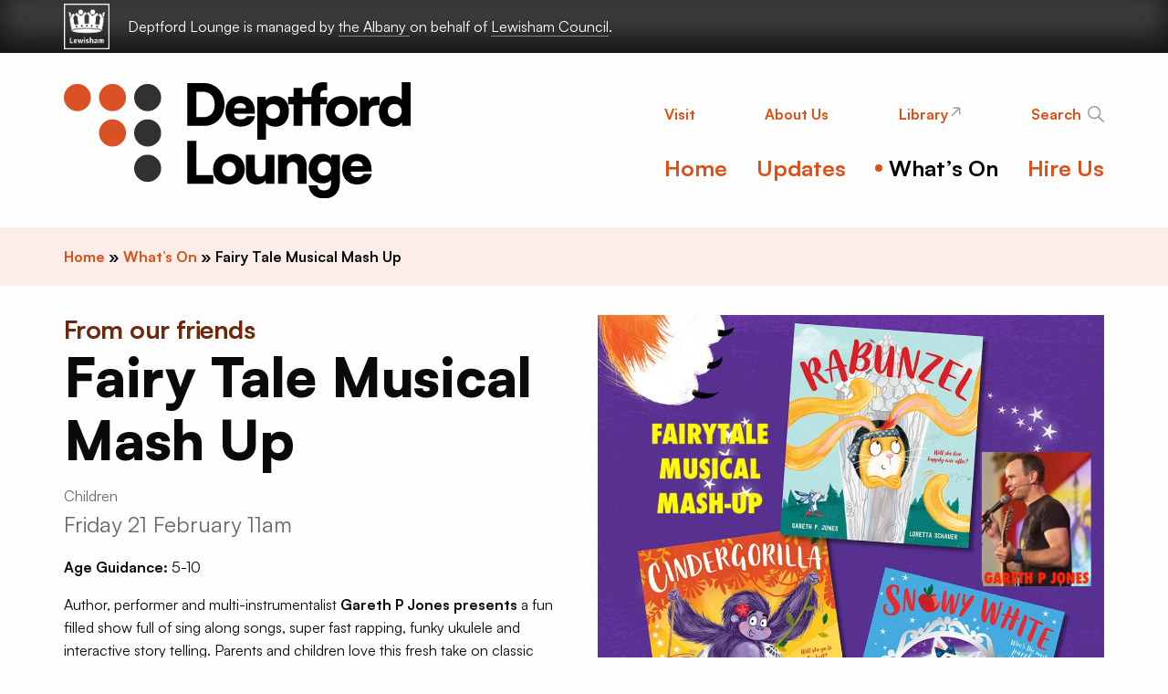

--- FILE ---
content_type: text/html; charset=UTF-8
request_url: https://deptfordlounge.org.uk/whats-on/event/fairy-tale-musical-mash-up/
body_size: 11716
content:
<!doctype html>
<html lang="en-GB">
  <head>
    <meta charset="utf-8">
    <meta name="viewport" content="width=device-width, initial-scale=1">
    <meta name='robots' content='index, follow, max-image-preview:large, max-snippet:-1, max-video-preview:-1' />

	<!-- This site is optimized with the Yoast SEO plugin v22.5 - https://yoast.com/wordpress/plugins/seo/ -->
	<title>Fairy Tale Musical Mash Up - Deptford Lounge</title>
	<link rel="canonical" href="https://deptfordlounge.org.uk/whats-on/event/fairy-tale-musical-mash-up/" />
	<meta property="og:locale" content="en_GB" />
	<meta property="og:type" content="article" />
	<meta property="og:title" content="Fairy Tale Musical Mash Up - Deptford Lounge" />
	<meta property="og:description" content="A family show full of sing along songs, super-fast rapping, funky ukulele and interactive storytelling, packed with jokes, actions and messages of empowerment." />
	<meta property="og:url" content="https://deptfordlounge.org.uk/whats-on/event/fairy-tale-musical-mash-up/" />
	<meta property="og:site_name" content="Deptford Lounge" />
	<meta property="article:publisher" content="https://www.facebook.com/DeptfordLounge/" />
	<meta property="article:modified_time" content="2024-12-30T15:53:16+00:00" />
	<meta property="og:image" content="https://deptfordlounge.org.uk/app/uploads/2023/09/FAIRYTALEMUSICALMASHUPSQUARE.jpeg" />
	<meta property="og:image:width" content="1080" />
	<meta property="og:image:height" content="1080" />
	<meta property="og:image:type" content="image/jpeg" />
	<meta name="twitter:card" content="summary_large_image" />
	<meta name="twitter:site" content="@DeptfordLounge" />
	<meta name="twitter:label1" content="Estimated reading time" />
	<meta name="twitter:data1" content="1 minute" />
	<script type="application/ld+json" class="yoast-schema-graph">{"@context":"https://schema.org","@graph":[{"@type":"WebPage","@id":"https://deptfordlounge.org.uk/whats-on/event/fairy-tale-musical-mash-up/","url":"https://deptfordlounge.org.uk/whats-on/event/fairy-tale-musical-mash-up/","name":"Fairy Tale Musical Mash Up - Deptford Lounge","isPartOf":{"@id":"https://deptfordlounge.org.uk/#website"},"primaryImageOfPage":{"@id":"https://deptfordlounge.org.uk/whats-on/event/fairy-tale-musical-mash-up/#primaryimage"},"image":{"@id":"https://deptfordlounge.org.uk/whats-on/event/fairy-tale-musical-mash-up/#primaryimage"},"thumbnailUrl":"https://deptfordlounge.org.uk/app/uploads/2023/09/FAIRYTALEMUSICALMASHUPSQUARE.jpeg","datePublished":"2023-09-14T15:41:23+00:00","dateModified":"2024-12-30T15:53:16+00:00","breadcrumb":{"@id":"https://deptfordlounge.org.uk/whats-on/event/fairy-tale-musical-mash-up/#breadcrumb"},"inLanguage":"en-GB","potentialAction":[{"@type":"ReadAction","target":["https://deptfordlounge.org.uk/whats-on/event/fairy-tale-musical-mash-up/"]}]},{"@type":"ImageObject","inLanguage":"en-GB","@id":"https://deptfordlounge.org.uk/whats-on/event/fairy-tale-musical-mash-up/#primaryimage","url":"https://deptfordlounge.org.uk/app/uploads/2023/09/FAIRYTALEMUSICALMASHUPSQUARE.jpeg","contentUrl":"https://deptfordlounge.org.uk/app/uploads/2023/09/FAIRYTALEMUSICALMASHUPSQUARE.jpeg","width":1080,"height":1080},{"@type":"BreadcrumbList","@id":"https://deptfordlounge.org.uk/whats-on/event/fairy-tale-musical-mash-up/#breadcrumb","itemListElement":[{"@type":"ListItem","position":1,"name":"Home","item":"https://deptfordlounge.org.uk/"},{"@type":"ListItem","position":2,"name":"What&#8217;s On","item":"https://deptfordlounge.org.uk/whats-on/"},{"@type":"ListItem","position":3,"name":"Fairy Tale Musical Mash Up"}]},{"@type":"WebSite","@id":"https://deptfordlounge.org.uk/#website","url":"https://deptfordlounge.org.uk/","name":"Deptford Lounge","description":"Community Hub in Lewisham","publisher":{"@id":"https://deptfordlounge.org.uk/#organization"},"potentialAction":[{"@type":"SearchAction","target":{"@type":"EntryPoint","urlTemplate":"https://deptfordlounge.org.uk/?s={search_term_string}"},"query-input":"required name=search_term_string"}],"inLanguage":"en-GB"},{"@type":"Organization","@id":"https://deptfordlounge.org.uk/#organization","name":"Deptford Lounge","url":"https://deptfordlounge.org.uk/","logo":{"@type":"ImageObject","inLanguage":"en-GB","@id":"https://deptfordlounge.org.uk/#/schema/logo/image/","url":"https://deptfordlounge.org.uk/app/uploads/2023/05/deptford-lounge-logo.png","contentUrl":"https://deptfordlounge.org.uk/app/uploads/2023/05/deptford-lounge-logo.png","width":2500,"height":825,"caption":"Deptford Lounge"},"image":{"@id":"https://deptfordlounge.org.uk/#/schema/logo/image/"},"sameAs":["https://www.facebook.com/DeptfordLounge/","https://x.com/DeptfordLounge"]}]}</script>
	<!-- / Yoast SEO plugin. -->


<link rel='dns-prefetch' href='//www.googletagmanager.com' />
<script>
window._wpemojiSettings = {"baseUrl":"https:\/\/s.w.org\/images\/core\/emoji\/15.0.3\/72x72\/","ext":".png","svgUrl":"https:\/\/s.w.org\/images\/core\/emoji\/15.0.3\/svg\/","svgExt":".svg","source":{"concatemoji":"https:\/\/deptfordlounge.org.uk\/wp\/wp-includes\/js\/wp-emoji-release.min.js?ver=6.5.2"}};
/*! This file is auto-generated */
!function(i,n){var o,s,e;function c(e){try{var t={supportTests:e,timestamp:(new Date).valueOf()};sessionStorage.setItem(o,JSON.stringify(t))}catch(e){}}function p(e,t,n){e.clearRect(0,0,e.canvas.width,e.canvas.height),e.fillText(t,0,0);var t=new Uint32Array(e.getImageData(0,0,e.canvas.width,e.canvas.height).data),r=(e.clearRect(0,0,e.canvas.width,e.canvas.height),e.fillText(n,0,0),new Uint32Array(e.getImageData(0,0,e.canvas.width,e.canvas.height).data));return t.every(function(e,t){return e===r[t]})}function u(e,t,n){switch(t){case"flag":return n(e,"\ud83c\udff3\ufe0f\u200d\u26a7\ufe0f","\ud83c\udff3\ufe0f\u200b\u26a7\ufe0f")?!1:!n(e,"\ud83c\uddfa\ud83c\uddf3","\ud83c\uddfa\u200b\ud83c\uddf3")&&!n(e,"\ud83c\udff4\udb40\udc67\udb40\udc62\udb40\udc65\udb40\udc6e\udb40\udc67\udb40\udc7f","\ud83c\udff4\u200b\udb40\udc67\u200b\udb40\udc62\u200b\udb40\udc65\u200b\udb40\udc6e\u200b\udb40\udc67\u200b\udb40\udc7f");case"emoji":return!n(e,"\ud83d\udc26\u200d\u2b1b","\ud83d\udc26\u200b\u2b1b")}return!1}function f(e,t,n){var r="undefined"!=typeof WorkerGlobalScope&&self instanceof WorkerGlobalScope?new OffscreenCanvas(300,150):i.createElement("canvas"),a=r.getContext("2d",{willReadFrequently:!0}),o=(a.textBaseline="top",a.font="600 32px Arial",{});return e.forEach(function(e){o[e]=t(a,e,n)}),o}function t(e){var t=i.createElement("script");t.src=e,t.defer=!0,i.head.appendChild(t)}"undefined"!=typeof Promise&&(o="wpEmojiSettingsSupports",s=["flag","emoji"],n.supports={everything:!0,everythingExceptFlag:!0},e=new Promise(function(e){i.addEventListener("DOMContentLoaded",e,{once:!0})}),new Promise(function(t){var n=function(){try{var e=JSON.parse(sessionStorage.getItem(o));if("object"==typeof e&&"number"==typeof e.timestamp&&(new Date).valueOf()<e.timestamp+604800&&"object"==typeof e.supportTests)return e.supportTests}catch(e){}return null}();if(!n){if("undefined"!=typeof Worker&&"undefined"!=typeof OffscreenCanvas&&"undefined"!=typeof URL&&URL.createObjectURL&&"undefined"!=typeof Blob)try{var e="postMessage("+f.toString()+"("+[JSON.stringify(s),u.toString(),p.toString()].join(",")+"));",r=new Blob([e],{type:"text/javascript"}),a=new Worker(URL.createObjectURL(r),{name:"wpTestEmojiSupports"});return void(a.onmessage=function(e){c(n=e.data),a.terminate(),t(n)})}catch(e){}c(n=f(s,u,p))}t(n)}).then(function(e){for(var t in e)n.supports[t]=e[t],n.supports.everything=n.supports.everything&&n.supports[t],"flag"!==t&&(n.supports.everythingExceptFlag=n.supports.everythingExceptFlag&&n.supports[t]);n.supports.everythingExceptFlag=n.supports.everythingExceptFlag&&!n.supports.flag,n.DOMReady=!1,n.readyCallback=function(){n.DOMReady=!0}}).then(function(){return e}).then(function(){var e;n.supports.everything||(n.readyCallback(),(e=n.source||{}).concatemoji?t(e.concatemoji):e.wpemoji&&e.twemoji&&(t(e.twemoji),t(e.wpemoji)))}))}((window,document),window._wpemojiSettings);
</script>
<link rel='stylesheet' id='eo-leaflet.js-css' href='https://deptfordlounge.org.uk/app/plugins/event-organiser/lib/leaflet/leaflet.min.css?ver=1.4.0' media='all' />
<style id='eo-leaflet.js-inline-css'>
.leaflet-popup-close-button{box-shadow:none!important;}
</style>
<link rel='stylesheet' id='formidable-css' href='https://deptfordlounge.org.uk/app/plugins/formidable/css/formidableforms.css?ver=3241705' media='all' />
<link rel='stylesheet' id='sbi_styles-css' href='https://deptfordlounge.org.uk/app/plugins/instagram-feed/css/sbi-styles.min.css?ver=6.3' media='all' />
<style id='wp-emoji-styles-inline-css'>

	img.wp-smiley, img.emoji {
		display: inline !important;
		border: none !important;
		box-shadow: none !important;
		height: 1em !important;
		width: 1em !important;
		margin: 0 0.07em !important;
		vertical-align: -0.1em !important;
		background: none !important;
		padding: 0 !important;
	}
</style>
<link rel='stylesheet' id='wp-block-library-css' href='https://deptfordlounge.org.uk/wp/wp-includes/css/dist/block-library/style.min.css?ver=6.5.2' media='all' />
<style id='global-styles-inline-css'>
body{--wp--preset--color--black: #000000;--wp--preset--color--cyan-bluish-gray: #abb8c3;--wp--preset--color--white: #ffffff;--wp--preset--color--pale-pink: #f78da7;--wp--preset--color--vivid-red: #cf2e2e;--wp--preset--color--luminous-vivid-orange: #ff6900;--wp--preset--color--luminous-vivid-amber: #fcb900;--wp--preset--color--light-green-cyan: #7bdcb5;--wp--preset--color--vivid-green-cyan: #00d084;--wp--preset--color--pale-cyan-blue: #8ed1fc;--wp--preset--color--vivid-cyan-blue: #0693e3;--wp--preset--color--vivid-purple: #9b51e0;--wp--preset--gradient--vivid-cyan-blue-to-vivid-purple: linear-gradient(135deg,rgba(6,147,227,1) 0%,rgb(155,81,224) 100%);--wp--preset--gradient--light-green-cyan-to-vivid-green-cyan: linear-gradient(135deg,rgb(122,220,180) 0%,rgb(0,208,130) 100%);--wp--preset--gradient--luminous-vivid-amber-to-luminous-vivid-orange: linear-gradient(135deg,rgba(252,185,0,1) 0%,rgba(255,105,0,1) 100%);--wp--preset--gradient--luminous-vivid-orange-to-vivid-red: linear-gradient(135deg,rgba(255,105,0,1) 0%,rgb(207,46,46) 100%);--wp--preset--gradient--very-light-gray-to-cyan-bluish-gray: linear-gradient(135deg,rgb(238,238,238) 0%,rgb(169,184,195) 100%);--wp--preset--gradient--cool-to-warm-spectrum: linear-gradient(135deg,rgb(74,234,220) 0%,rgb(151,120,209) 20%,rgb(207,42,186) 40%,rgb(238,44,130) 60%,rgb(251,105,98) 80%,rgb(254,248,76) 100%);--wp--preset--gradient--blush-light-purple: linear-gradient(135deg,rgb(255,206,236) 0%,rgb(152,150,240) 100%);--wp--preset--gradient--blush-bordeaux: linear-gradient(135deg,rgb(254,205,165) 0%,rgb(254,45,45) 50%,rgb(107,0,62) 100%);--wp--preset--gradient--luminous-dusk: linear-gradient(135deg,rgb(255,203,112) 0%,rgb(199,81,192) 50%,rgb(65,88,208) 100%);--wp--preset--gradient--pale-ocean: linear-gradient(135deg,rgb(255,245,203) 0%,rgb(182,227,212) 50%,rgb(51,167,181) 100%);--wp--preset--gradient--electric-grass: linear-gradient(135deg,rgb(202,248,128) 0%,rgb(113,206,126) 100%);--wp--preset--gradient--midnight: linear-gradient(135deg,rgb(2,3,129) 0%,rgb(40,116,252) 100%);--wp--preset--font-size--small: 13px;--wp--preset--font-size--medium: 20px;--wp--preset--font-size--large: 36px;--wp--preset--font-size--x-large: 42px;--wp--preset--spacing--20: 0.44rem;--wp--preset--spacing--30: 0.67rem;--wp--preset--spacing--40: 1rem;--wp--preset--spacing--50: 1.5rem;--wp--preset--spacing--60: 2.25rem;--wp--preset--spacing--70: 3.38rem;--wp--preset--spacing--80: 5.06rem;--wp--preset--shadow--natural: 6px 6px 9px rgba(0, 0, 0, 0.2);--wp--preset--shadow--deep: 12px 12px 50px rgba(0, 0, 0, 0.4);--wp--preset--shadow--sharp: 6px 6px 0px rgba(0, 0, 0, 0.2);--wp--preset--shadow--outlined: 6px 6px 0px -3px rgba(255, 255, 255, 1), 6px 6px rgba(0, 0, 0, 1);--wp--preset--shadow--crisp: 6px 6px 0px rgba(0, 0, 0, 1);}body { margin: 0; }.wp-site-blocks > .alignleft { float: left; margin-right: 2em; }.wp-site-blocks > .alignright { float: right; margin-left: 2em; }.wp-site-blocks > .aligncenter { justify-content: center; margin-left: auto; margin-right: auto; }:where(.is-layout-flex){gap: 0.5em;}:where(.is-layout-grid){gap: 0.5em;}body .is-layout-flow > .alignleft{float: left;margin-inline-start: 0;margin-inline-end: 2em;}body .is-layout-flow > .alignright{float: right;margin-inline-start: 2em;margin-inline-end: 0;}body .is-layout-flow > .aligncenter{margin-left: auto !important;margin-right: auto !important;}body .is-layout-constrained > .alignleft{float: left;margin-inline-start: 0;margin-inline-end: 2em;}body .is-layout-constrained > .alignright{float: right;margin-inline-start: 2em;margin-inline-end: 0;}body .is-layout-constrained > .aligncenter{margin-left: auto !important;margin-right: auto !important;}body .is-layout-constrained > :where(:not(.alignleft):not(.alignright):not(.alignfull)){max-width: var(--wp--style--global--content-size);margin-left: auto !important;margin-right: auto !important;}body .is-layout-constrained > .alignwide{max-width: var(--wp--style--global--wide-size);}body .is-layout-flex{display: flex;}body .is-layout-flex{flex-wrap: wrap;align-items: center;}body .is-layout-flex > *{margin: 0;}body .is-layout-grid{display: grid;}body .is-layout-grid > *{margin: 0;}body{padding-top: 0px;padding-right: 0px;padding-bottom: 0px;padding-left: 0px;}a:where(:not(.wp-element-button)){text-decoration: underline;}.wp-element-button, .wp-block-button__link{background-color: #32373c;border-width: 0;color: #fff;font-family: inherit;font-size: inherit;line-height: inherit;padding: calc(0.667em + 2px) calc(1.333em + 2px);text-decoration: none;}.has-black-color{color: var(--wp--preset--color--black) !important;}.has-cyan-bluish-gray-color{color: var(--wp--preset--color--cyan-bluish-gray) !important;}.has-white-color{color: var(--wp--preset--color--white) !important;}.has-pale-pink-color{color: var(--wp--preset--color--pale-pink) !important;}.has-vivid-red-color{color: var(--wp--preset--color--vivid-red) !important;}.has-luminous-vivid-orange-color{color: var(--wp--preset--color--luminous-vivid-orange) !important;}.has-luminous-vivid-amber-color{color: var(--wp--preset--color--luminous-vivid-amber) !important;}.has-light-green-cyan-color{color: var(--wp--preset--color--light-green-cyan) !important;}.has-vivid-green-cyan-color{color: var(--wp--preset--color--vivid-green-cyan) !important;}.has-pale-cyan-blue-color{color: var(--wp--preset--color--pale-cyan-blue) !important;}.has-vivid-cyan-blue-color{color: var(--wp--preset--color--vivid-cyan-blue) !important;}.has-vivid-purple-color{color: var(--wp--preset--color--vivid-purple) !important;}.has-black-background-color{background-color: var(--wp--preset--color--black) !important;}.has-cyan-bluish-gray-background-color{background-color: var(--wp--preset--color--cyan-bluish-gray) !important;}.has-white-background-color{background-color: var(--wp--preset--color--white) !important;}.has-pale-pink-background-color{background-color: var(--wp--preset--color--pale-pink) !important;}.has-vivid-red-background-color{background-color: var(--wp--preset--color--vivid-red) !important;}.has-luminous-vivid-orange-background-color{background-color: var(--wp--preset--color--luminous-vivid-orange) !important;}.has-luminous-vivid-amber-background-color{background-color: var(--wp--preset--color--luminous-vivid-amber) !important;}.has-light-green-cyan-background-color{background-color: var(--wp--preset--color--light-green-cyan) !important;}.has-vivid-green-cyan-background-color{background-color: var(--wp--preset--color--vivid-green-cyan) !important;}.has-pale-cyan-blue-background-color{background-color: var(--wp--preset--color--pale-cyan-blue) !important;}.has-vivid-cyan-blue-background-color{background-color: var(--wp--preset--color--vivid-cyan-blue) !important;}.has-vivid-purple-background-color{background-color: var(--wp--preset--color--vivid-purple) !important;}.has-black-border-color{border-color: var(--wp--preset--color--black) !important;}.has-cyan-bluish-gray-border-color{border-color: var(--wp--preset--color--cyan-bluish-gray) !important;}.has-white-border-color{border-color: var(--wp--preset--color--white) !important;}.has-pale-pink-border-color{border-color: var(--wp--preset--color--pale-pink) !important;}.has-vivid-red-border-color{border-color: var(--wp--preset--color--vivid-red) !important;}.has-luminous-vivid-orange-border-color{border-color: var(--wp--preset--color--luminous-vivid-orange) !important;}.has-luminous-vivid-amber-border-color{border-color: var(--wp--preset--color--luminous-vivid-amber) !important;}.has-light-green-cyan-border-color{border-color: var(--wp--preset--color--light-green-cyan) !important;}.has-vivid-green-cyan-border-color{border-color: var(--wp--preset--color--vivid-green-cyan) !important;}.has-pale-cyan-blue-border-color{border-color: var(--wp--preset--color--pale-cyan-blue) !important;}.has-vivid-cyan-blue-border-color{border-color: var(--wp--preset--color--vivid-cyan-blue) !important;}.has-vivid-purple-border-color{border-color: var(--wp--preset--color--vivid-purple) !important;}.has-vivid-cyan-blue-to-vivid-purple-gradient-background{background: var(--wp--preset--gradient--vivid-cyan-blue-to-vivid-purple) !important;}.has-light-green-cyan-to-vivid-green-cyan-gradient-background{background: var(--wp--preset--gradient--light-green-cyan-to-vivid-green-cyan) !important;}.has-luminous-vivid-amber-to-luminous-vivid-orange-gradient-background{background: var(--wp--preset--gradient--luminous-vivid-amber-to-luminous-vivid-orange) !important;}.has-luminous-vivid-orange-to-vivid-red-gradient-background{background: var(--wp--preset--gradient--luminous-vivid-orange-to-vivid-red) !important;}.has-very-light-gray-to-cyan-bluish-gray-gradient-background{background: var(--wp--preset--gradient--very-light-gray-to-cyan-bluish-gray) !important;}.has-cool-to-warm-spectrum-gradient-background{background: var(--wp--preset--gradient--cool-to-warm-spectrum) !important;}.has-blush-light-purple-gradient-background{background: var(--wp--preset--gradient--blush-light-purple) !important;}.has-blush-bordeaux-gradient-background{background: var(--wp--preset--gradient--blush-bordeaux) !important;}.has-luminous-dusk-gradient-background{background: var(--wp--preset--gradient--luminous-dusk) !important;}.has-pale-ocean-gradient-background{background: var(--wp--preset--gradient--pale-ocean) !important;}.has-electric-grass-gradient-background{background: var(--wp--preset--gradient--electric-grass) !important;}.has-midnight-gradient-background{background: var(--wp--preset--gradient--midnight) !important;}.has-small-font-size{font-size: var(--wp--preset--font-size--small) !important;}.has-medium-font-size{font-size: var(--wp--preset--font-size--medium) !important;}.has-large-font-size{font-size: var(--wp--preset--font-size--large) !important;}.has-x-large-font-size{font-size: var(--wp--preset--font-size--x-large) !important;}
.wp-block-navigation a:where(:not(.wp-element-button)){color: inherit;}
:where(.wp-block-post-template.is-layout-flex){gap: 1.25em;}:where(.wp-block-post-template.is-layout-grid){gap: 1.25em;}
:where(.wp-block-columns.is-layout-flex){gap: 2em;}:where(.wp-block-columns.is-layout-grid){gap: 2em;}
.wp-block-pullquote{font-size: 1.5em;line-height: 1.6;}
</style>
<link rel='stylesheet' id='open_wp_css-css' href='https://deptfordlounge.org.uk/app/plugins/opening-hours/wp/css/css.css?ver=6.5.2' media='all' />
<link rel='stylesheet' id='app/0-css' href='https://deptfordlounge.org.uk/app/themes/deptfordlounge/public/css/app.fc7662.css' media='all' />
<script src="https://deptfordlounge.org.uk/wp/wp-includes/js/jquery/jquery.min.js?ver=3.7.1" id="jquery-core-js"></script>
<script src="https://deptfordlounge.org.uk/wp/wp-includes/js/jquery/jquery-migrate.min.js?ver=3.4.1" id="jquery-migrate-js"></script>
<script id="open_wp_js-js-extra">
var we_are_open_wp_ajax = {"url":"https:\/\/deptfordlounge.org.uk\/wp\/wp-admin\/admin-ajax.php","action":"we_are_open_wp_ajax"};
</script>
<script src="https://deptfordlounge.org.uk/app/plugins/opening-hours/wp/js/js.js?ver=6.5.2" id="open_wp_js-js"></script>
<script id="wpgmza_data-js-extra">
var wpgmza_google_api_status = {"message":"Enqueued","code":"ENQUEUED"};
</script>
<script src="https://deptfordlounge.org.uk/app/plugins/wp-google-maps/wpgmza_data.js?ver=6.5.2" id="wpgmza_data-js"></script>

<!-- Google tag (gtag.js) snippet added by Site Kit -->

<!-- Google Analytics snippet added by Site Kit -->
<script src="https://www.googletagmanager.com/gtag/js?id=GT-WRH58JX" id="google_gtagjs-js" async></script>
<script id="google_gtagjs-js-after">
window.dataLayer = window.dataLayer || [];function gtag(){dataLayer.push(arguments);}
gtag("set","linker",{"domains":["deptfordlounge.org.uk"]});
gtag("js", new Date());
gtag("set", "developer_id.dZTNiMT", true);
gtag("config", "GT-WRH58JX");
</script>

<!-- End Google tag (gtag.js) snippet added by Site Kit -->
<link rel="https://api.w.org/" href="https://deptfordlounge.org.uk/wp-json/" /><link rel="EditURI" type="application/rsd+xml" title="RSD" href="https://deptfordlounge.org.uk/wp/xmlrpc.php?rsd" />
<meta name="generator" content="WordPress 6.5.2" />
<link rel='shortlink' href='https://deptfordlounge.org.uk/?p=7751' />
<link rel="alternate" type="application/json+oembed" href="https://deptfordlounge.org.uk/wp-json/oembed/1.0/embed?url=https%3A%2F%2Fdeptfordlounge.org.uk%2Fwhats-on%2Fevent%2Ffairy-tale-musical-mash-up%2F" />
<link rel="alternate" type="text/xml+oembed" href="https://deptfordlounge.org.uk/wp-json/oembed/1.0/embed?url=https%3A%2F%2Fdeptfordlounge.org.uk%2Fwhats-on%2Fevent%2Ffairy-tale-musical-mash-up%2F&#038;format=xml" />
<meta name="generator" content="Site Kit by Google 1.125.0" /><script type="text/javascript">document.documentElement.className += " js";</script>
<style type="text/css">.broken_link, a.broken_link {
	text-decoration: line-through;
}</style><link rel="icon" href="https://deptfordlounge.org.uk/app/uploads/2023/07/cropped-dl-favicon-32x32.png" sizes="32x32" />
<link rel="icon" href="https://deptfordlounge.org.uk/app/uploads/2023/07/cropped-dl-favicon-192x192.png" sizes="192x192" />
<link rel="apple-touch-icon" href="https://deptfordlounge.org.uk/app/uploads/2023/07/cropped-dl-favicon-180x180.png" />
<meta name="msapplication-TileImage" content="https://deptfordlounge.org.uk/app/uploads/2023/07/cropped-dl-favicon-270x270.png" />
  </head>

  <body class="event-template-default single single-event postid-7751 wp-embed-responsive fairy-tale-musical-mash-up">
        
    <div id="app">
      <a class="sr-only focus:not-sr-only" href="#main">
  Skip to content
</a>

<header class="banner">

  <div class="top-alert-bar callout show-for-medium" role="alert" data-closable>
            <div class="grid-container">

              <div class="alert-bar-inner">
                
                <img width="500" class="alert-banner-logo" src="https://deptfordlounge.org.uk/app/themes/deptfordlounge/public/images/Lewisham-reverse.2bfd1c.png" alt="Lewisham Council Logo" />
                <p>Deptford Lounge is managed by <a href="https://www.thealbany.org.uk/">the Albany </a>on behalf of <a href="https://lewisham.gov.uk">Lewisham Council</a>.</p>
              

                
              </div>
               
            </div>
              </div>
        
          

  
  <button id="menu-hamburger" class="hide-for-large menu-hamburger hamburger  hamburger--squeeze" type="button" data-toggle="off-canvas" aria-expanded="false" aria-controls="off-canvas">
  <span class="hamburger-text">Menu</span> 
  <span class="hamburger-box">
      <span class="hamburger-inner"></span>
  </span>
  
</button>
  <div id="header-search-bar" class="header-search-bar search-bar tj-expandable hide">
<div  class="section-strip">
  <h2 class="section-header text-center h2 ">Search</h2>
  

  <div class="grid-container text-center">
    <form class="menu-search" action="/search"  method="get">
      <div class="input-group">
    
      <input class="large-search large large-input input-group-field" type="search" placeholder="Search" name="_searchterm">
    

    <div class="input-group-button">
      <button type="submit" class="button search-submit"><i class="icon-search"></i></button>
    </div>

      </div>
    </form>
  </div>


</div>
</div>



  <div class="section-strip header-strip">
      <div class="grid-container">

        <div class="grid-x grid-margin-x">
          <div class="cell small-12 medium-5">

          <div class="mast-logos">
              <h1 class="site-title">
                  <a class="main-logo" href="https://deptfordlounge.org.uk/">
                      <img width="500" class="responsive" src="https://deptfordlounge.org.uk/app/themes/deptfordlounge/public/images/deptford-lounge-logo.64b20f.svg" alt="Deptford Lounge Logo" />
                      <span class="show-for-sr">Deptford Lounge</span>
                  </a>
              </h1>

          </div>
          </div>
          <div class="cell show-for-large medium-7">

            <div class="mast-menu-holder">
  <nav class="nav-primary">

    <ul id="menu-main-menu" class="menu align-left main-menu dropdown" data-closing-time="100" data-dropdown-menu
        data-options="alignment:left"><li id="menu-item-21" class="menu-item menu-item-type-post_type menu-item-object-page menu-item-home menu-item-21"><a href="https://deptfordlounge.org.uk/">Home</a></li>
<li id="menu-item-22" class="menu-item menu-item-type-post_type menu-item-object-page menu-item-22"><a href="https://deptfordlounge.org.uk/updates/">Updates</a></li>
<li id="menu-item-24" class="menu-item menu-item-type-post_type menu-item-object-page menu-item-24 current_page_parent"><a href="https://deptfordlounge.org.uk/whats-on/">What’s On</a></li>
<li id="menu-item-23" class="menu-item menu-item-type-post_type menu-item-object-page menu-item-23"><a href="https://deptfordlounge.org.uk/hire-us/">Hire Us</a></li>
</ul>

<ul id="menu-secondary-menu" class="menu align-left secondary-menu dropdown" data-closing-time="100" data-dropdown-menu
        data-options="alignment:left"><li id="menu-item-27" class="menu-item menu-item-type-post_type menu-item-object-page menu-item-27"><a href="https://deptfordlounge.org.uk/visit/">Visit</a></li>
<li id="menu-item-26" class="menu-item menu-item-type-post_type menu-item-object-page menu-item-26"><a href="https://deptfordlounge.org.uk/about/">About Us</a></li>
<li id="menu-item-40" class="external menu-item menu-item-type-custom menu-item-object-custom menu-item-40"><a target="_blank" rel="noopener" href="https://libraries.lewisham.gov.uk/browse">Library</a></li>
<li id="menu-item-41" class="search-link search-trigger menu-item menu-item-type-custom menu-item-object-custom menu-item-41"><a href="/search">Search</a></li>
</ul>
    
  
  </nav>
            </div>
          </div>
        </div>

      </div>

  </div>

</header>

<div class="off-canvas position-right" id="off-canvas" data-off-canvas="" data-closable="" data-content-scroll="false" data-transition-time="400" data-transition="overlap">
  <div class="sidebar_menu">
  <nav class="nav-side hide-for-large">
          <ul id="menu-main-menu-1" class="menu align-left vertical menu accordion-menu primary-side-menu" data-accordion-menu ><li class="menu-item menu-item-type-post_type menu-item-object-page menu-item-home menu-item-21"><a href="https://deptfordlounge.org.uk/">Home</a></li>
<li class="menu-item menu-item-type-post_type menu-item-object-page menu-item-22"><a href="https://deptfordlounge.org.uk/updates/">Updates</a></li>
<li class="menu-item menu-item-type-post_type menu-item-object-page menu-item-24 current_page_parent"><a href="https://deptfordlounge.org.uk/whats-on/">What’s On</a></li>
<li class="menu-item menu-item-type-post_type menu-item-object-page menu-item-23"><a href="https://deptfordlounge.org.uk/hire-us/">Hire Us</a></li>
</ul>
    
          <ul id="menu-secondary-menu-1" class="menu align-left vertical menu accordion-menu secondary-side-menu" data-accordion-menu ><li class="menu-item menu-item-type-post_type menu-item-object-page menu-item-27"><a href="https://deptfordlounge.org.uk/visit/">Visit</a></li>
<li class="menu-item menu-item-type-post_type menu-item-object-page menu-item-26"><a href="https://deptfordlounge.org.uk/about/">About Us</a></li>
<li class="external menu-item menu-item-type-custom menu-item-object-custom menu-item-40"><a target="_blank" rel="noopener" href="https://libraries.lewisham.gov.uk/browse">Library</a></li>
<li class="search-link search-trigger menu-item menu-item-type-custom menu-item-object-custom menu-item-41"><a href="/search">Search</a></li>
</ul>
      </nav>

  <div class="sidebar-bottom">
    
    
  </div>
</div></div>
  <main id="main" class="main">
           <article class="post-7751 event type-event status-publish has-post-thumbnail hentry event-category-children">
    <div id="breadcrumbs" class="breadcrumbs details">
    <div class="grid-container">
    <span><span><a href="https://deptfordlounge.org.uk/">Home</a></span> » <span><a href="https://deptfordlounge.org.uk/whats-on/">What&#8217;s On</a></span> » <span class="breadcrumb_last" aria-current="page">Fairy Tale Musical Mash Up</span></span>    </div>
</div>
    <div class="section-strip">



        <div class="grid-container ">

            
            <div class="grid-x grid-margin-x">

              <div class="cell small-12 large-6">
                <div class="event-details">
                    <div class="primary-cat meta details">
                                            </div>

                                        <h2 class="entry-secondary">From our friends</h2>
                    
                    <h1 class="entry-title">Fairy Tale Musical Mash Up</h1>

                    

                    <span class="meta">
                        Children                    </span>

                    <p class="event-date meta">Friday 21 February 11am</p>

                                        
                   


                </div>

                  <div class="entry-content event-content">
                      <p><b>Age Guidance:</b> 5-10</p>
<p>Author, performer and multi-instrumentalist <strong>Gareth P Jones</strong> <strong>presents</strong> a fun filled show full of sing along songs, super fast rapping, funky ukulele and interactive story telling. Parents and children love this fresh take on classic fairytales, packed with jokes, actions and messages of empowerment. Get down with disco-dancing gorilla, CinderGorilla, strut with Snowy White and the cat-walk cats of Purry Tale Lane&#8230; and let down your ears with the long-eared rabbit, Rabunzel.</p>
<p>With his assortment of instruments and his trusty loop pedal, Gareth P Jones takes you on a musical journey featuring hip hop, disco, electronica, rock and pop, while bringing these hilarious animal fairy stories to life.</p>
<p><strong>To book your Pay-What-You-Decide ticket click the book now button</strong></p>
<p><strong>Length:</strong> 45 minutes</p>




                  </div>



            </div>

                                    <div class="cell small-12 large-6">



                        <div class="event-hero-holder">
                            <img width="1024" height="1024" src="https://deptfordlounge.org.uk/app/uploads/2023/09/FAIRYTALEMUSICALMASHUPSQUARE-1024x1024.jpeg" class="event-hero responsive wp-post-image" alt="" decoding="async" fetchpriority="high" srcset="https://deptfordlounge.org.uk/app/uploads/2023/09/FAIRYTALEMUSICALMASHUPSQUARE-1024x1024.jpeg 1024w, https://deptfordlounge.org.uk/app/uploads/2023/09/FAIRYTALEMUSICALMASHUPSQUARE-300x300.jpeg 300w, https://deptfordlounge.org.uk/app/uploads/2023/09/FAIRYTALEMUSICALMASHUPSQUARE-150x150.jpeg 150w, https://deptfordlounge.org.uk/app/uploads/2023/09/FAIRYTALEMUSICALMASHUPSQUARE-768x768.jpeg 768w, https://deptfordlounge.org.uk/app/uploads/2023/09/FAIRYTALEMUSICALMASHUPSQUARE-900x900.jpeg 900w, https://deptfordlounge.org.uk/app/uploads/2023/09/FAIRYTALEMUSICALMASHUPSQUARE.jpeg 1080w" sizes="(max-width: 1024px) 100vw, 1024px" />


                            <p class="pw-image-caption">
                                
                            </p>
                        </div>



                                                    <a class="button hollow" target="_blank"
                                href="https://www.thealbany.org.uk/book-online/559379/">Book now</a>
                        
                        

                    </div>
                
                
            </div>


        </div>
    </div>





</article>
    </main>

  
<footer class="main-footer section-border">
    <div class="grid-container">
      <div class="grid-container-inner">
        <div class="footer-section footer-info-boxes">
            <div class="grid-x grid-margin-x">
                <div class="cell small-12 medium-4 large-3">
                    <h3 class="details ">Find us</h3>
                    <div class="details-text">
                        9 Giffin St, Deptford SE8 4RJ


                    </div>
                    <a class="footer-arrow-link arrow-link " href="/visit">Map <svg class="arrow-icon-right" xmlns="http://www.w3.org/2000/svg" width="18" height="15" fill="none"><path stroke="#DC4F17" stroke-linecap="round" stroke-linejoin="round" stroke-width="2" d="M1 7.445h15.881m0 0L10.926 1m5.955 6.445-5.955 6.444"/></svg></a>
                </div>
                <div class="cell small-12 medium-4 large-3">
                    <h3 class="details ">Opening Hours</h3>
                    <div class="details-text">
                       Library open today:<br> 9am – 7pm                    </div>

                    <a class="footer-arrow-link arrow-link ml-trigger" href="/visit/#opening-times">Opening hours
                        <svg class="arrow-icon-right" xmlns="http://www.w3.org/2000/svg" width="18" height="15" fill="none"><path stroke="#DC4F17" stroke-linecap="round" stroke-linejoin="round" stroke-width="2" d="M1 7.445h15.881m0 0L10.926 1m5.955 6.445-5.955 6.444"/></svg></a>
                </div>
                <div class="cell small-12 medium-4 large-3">
                    <h3 class="details ">Contact</h3>
                    <div class="details-text">
                        <a href="deptfordloungedm@thealbany.org.uk"><span class="__cf_email__" data-cfemail="1a7e7f6a6e7c75687e76756f747d7f7e775a6e727f7b76787b74633475687d346f71">[email&#160;protected]</span></a>
                    </div>

                    <div class="social">
                        <ul class="menu social-menu">
  <li><a target="_blank" href="https://twitter.com/deptfordlounge"><i
              class="fab fa-twitter"></i> <span class="show-for-sr">Twitter</span></a></li>
  <li><a target="_blank" href="https://www.facebook.com/deptfordlounge/"><i
              class="fab fa-facebook"></i>
          <span class="show-for-sr">Facebook</span></a></li>

              

              <li><a target="_blank" href="https://www.instagram.com/deptfordlounge"><i
                class="fab fa-instagram"></i>
            <span class="show-for-sr">Instagram</span></a></li>
            </ul>                    </div>

                    <a class="footer-arrow-link arrow-link ml-trigger" data-fancybox
                    data-src="#mailinglist-form" href="/mailing-list">Join our Mailing List
                        <svg class="arrow-icon-right" xmlns="http://www.w3.org/2000/svg" width="18" height="15" fill="none"><path stroke="#DC4F17" stroke-linecap="round" stroke-linejoin="round" stroke-width="2" d="M1 7.445h15.881m0 0L10.926 1m5.955 6.445-5.955 6.444"/></svg></a>
                </div>
                <div class="cell small-12 medium-12 large-3">
                    <h3 class="details ">Hire a Space</h3>
                    <div class="details-text">
                        <p>Come to us to find an affordable space for your meeting, event, rehearsal, class, club or activity.</p>


                        <a class="footer-arrow-link arrow-link" href="/hire">More info <svg class="arrow-icon-right" xmlns="http://www.w3.org/2000/svg" width="18" height="15" fill="none"><path stroke="#DC4F17" stroke-linecap="round" stroke-linejoin="round" stroke-width="2" d="M1 7.445h15.881m0 0L10.926 1m5.955 6.445-5.955 6.444"/></svg></a>
                    </div>
                </div>
            </div>
        </div>

        <div class="footer-section">
            <div class="grid-x grid-margin-x align-middle">
                <div class="cell small-12 medium-7">
                    <div class="logo-strip"><div class="logo-item"><img class="logo_grid_img " src="https://deptfordlounge.org.uk/app/uploads/2023/05/lewisham-council-colour.png" alt=""/></div><div class="logo-item"><img class="logo_grid_img " src="https://deptfordlounge.org.uk/app/uploads/2023/05/05_We-Are-Lewisham_No-Descriptor_Orange_RGB-700x476-1.png" alt=""/></div><div class="logo-item"><img class="logo_grid_img " src="https://deptfordlounge.org.uk/app/uploads/2023/05/albany-logo.png" alt=""/></div></div>
                </div>
                <div class="cell small-12 medium-5">
                    <div class="details footer-details">
                        <div>&copy; 2026 Deptford Lounge. All Rights Reserved. Site by: <a target="_blank" href="https://timjukesdesign.com">TJ</a></div>

                                                    <ul id="menu-footer-menu" class="menu align-left secondary-menu dropdown" data-closing-time="100" data-dropdown-menu
                                    data-options="alignment:left"><li id="menu-item-38" class="menu-item menu-item-type-post_type menu-item-object-page menu-item-38"><a href="https://deptfordlounge.org.uk/terms/">Terms</a></li>
<li id="menu-item-39" class="menu-item menu-item-type-post_type menu-item-object-page menu-item-privacy-policy menu-item-39"><a rel="privacy-policy" href="https://deptfordlounge.org.uk/privacy-policy/">Privacy Policy</a></li>
<li id="menu-item-7547" class="menu-item menu-item-type-post_type menu-item-object-page menu-item-7547"><a href="https://deptfordlounge.org.uk/visit/accessibility/">Venue Accessibility</a></li>
</ul>
                                            </div>
                </div>
            </div>
        </div>

    </div>


    <div class="hide hidden">
        <div id="mailinglist-form">
            <div class="form-popup-content">
                <h3>Join our mailing list</h3>
                <div class="frm_forms  with_frm_style frm_style_big-text" id="frm_form_2_container" data-token="63cb13e4c5da38e8b37e0e09dae7ad03">
<form enctype="multipart/form-data" method="post" class="frm-show-form  frm_js_validate  frm_ajax_submit  frm_pro_form " id="form_newsletter-signup"  data-token="63cb13e4c5da38e8b37e0e09dae7ad03">
<div class="frm_form_fields ">
<fieldset>
<legend class="frm_screen_reader">Newsletter Signup</legend>

<div class="frm_fields_container">
<input type="hidden" name="frm_action" value="create" />
<input type="hidden" name="form_id" value="2" />
<input type="hidden" name="frm_hide_fields_2" id="frm_hide_fields_2" value="" />
<input type="hidden" name="form_key" value="newsletter-signup" />
<input type="hidden" name="item_meta[0]" value="" />
<input type="hidden" id="frm_submit_entry_2" name="frm_submit_entry_2" value="25027af21f" /><input type="hidden" name="_wp_http_referer" value="/whats-on/event/fairy-tale-musical-mash-up/" /><div id="frm_field_6_container" class="frm_form_field form-field  frm_required_field frm_inside_container frm_half">
    <label for="field_ndrdc" id="field_ndrdc_label" class="frm_primary_label">First Name
        <span class="frm_required">*</span>
    </label>
    <input type="text" id="field_ndrdc" name="item_meta[6]" value=""  data-reqmsg="First Name cannot be blank." aria-required="true" data-invmsg="Text is invalid" aria-invalid="false"  />
    
    
</div>
<div id="frm_field_7_container" class="frm_form_field form-field  frm_required_field frm_inside_container frm_half">
    <label for="field_9itjc" id="field_9itjc_label" class="frm_primary_label">Last Name
        <span class="frm_required">*</span>
    </label>
    <input type="text" id="field_9itjc" name="item_meta[7]" value=""  data-reqmsg="Last Name cannot be blank." aria-required="true" data-invmsg="Text is invalid" aria-invalid="false"  />
    
    
</div>
<div id="frm_field_8_container" class="frm_form_field form-field  frm_required_field frm_inside_container">
    <label for="field_701dk" id="field_701dk_label" class="frm_primary_label">Email
        <span class="frm_required">*</span>
    </label>
    <input type="email" id="field_701dk" name="item_meta[8]" value=""  data-reqmsg="Email cannot be blank." aria-required="true" data-invmsg="Email is invalid" aria-invalid="false"  />
    
    
</div>
<div id="frm_field_232_container" class="frm_form_field form-field ">
	<div class="frm_submit">

<button class="frm_button_submit frm_final_submit" type="submit"   formnovalidate="formnovalidate">Join mailing list</button>

</div>
</div>
	<input type="hidden" name="item_key" value="" />
				<div class="frm__66292d94c46e8">
				<label for="frm_email_2" >
					If you are human, leave this field blank.				</label>
				<input  id="frm_email_2" type="text" class="frm_verify" name="frm__66292d94c46e8" value="" autocomplete="false"  />
			</div>
		<input name="frm_state" type="hidden" value="M5neKfdIAWi1mfEunjRamh+IEAbSXS0Xq/uChbqBfxg=" /></div>
</fieldset>
</div>
</form>
</div>

                We send occasional updates on our activities and treat your data with care. Further information in our <a href="/privacy">privacy policy</a>.
            </div>
        </div>
    </div>
    </div>
</footer>
    </div>

        <!-- Instagram Feed JS -->
<script data-cfasync="false" src="/cdn-cgi/scripts/5c5dd728/cloudflare-static/email-decode.min.js"></script><script type="text/javascript">
var sbiajaxurl = "https://deptfordlounge.org.uk/wp/wp-admin/admin-ajax.php";
</script>
<script id="app/0-js-before">
(()=>{"use strict";var r,e={},o={};function t(r){var a=o[r];if(void 0!==a)return a.exports;var n=o[r]={exports:{}};return e[r].call(n.exports,n,n.exports,t),n.exports}t.m=e,r=[],t.O=(e,o,a,n)=>{if(!o){var s=1/0;for(i=0;i<r.length;i++){o=r[i][0],a=r[i][1],n=r[i][2];for(var l=!0,u=0;u<o.length;u++)(!1&n||s>=n)&&Object.keys(t.O).every((r=>t.O[r](o[u])))?o.splice(u--,1):(l=!1,n<s&&(s=n));if(l){r.splice(i--,1);var f=a();void 0!==f&&(e=f)}}return e}n=n||0;for(var i=r.length;i>0&&r[i-1][2]>n;i--)r[i]=r[i-1];r[i]=[o,a,n]},t.n=r=>{var e=r&&r.__esModule?()=>r.default:()=>r;return t.d(e,{a:e}),e},t.d=(r,e)=>{for(var o in e)t.o(e,o)&&!t.o(r,o)&&Object.defineProperty(r,o,{enumerable:!0,get:e[o]})},t.o=(r,e)=>Object.prototype.hasOwnProperty.call(r,e),(()=>{var r={666:0};t.O.j=e=>0===r[e];var e=(e,o)=>{var a,n,s=o[0],l=o[1],u=o[2],f=0;if(s.some((e=>0!==r[e]))){for(a in l)t.o(l,a)&&(t.m[a]=l[a]);if(u)var i=u(t)}for(e&&e(o);f<s.length;f++)n=s[f],t.o(r,n)&&r[n]&&r[n][0](),r[n]=0;return t.O(i)},o=self.webpackChunk_roots_bud_sage_sage=self.webpackChunk_roots_bud_sage_sage||[];o.forEach(e.bind(null,0)),o.push=e.bind(null,o.push.bind(o))})()})();
</script>
<script src="https://deptfordlounge.org.uk/app/themes/deptfordlounge/public/js/259.7edc5d.js" id="app/0-js"></script>
<script src="https://deptfordlounge.org.uk/app/themes/deptfordlounge/public/js/706.30b27b.js" id="app/1-js"></script>
<script src="https://deptfordlounge.org.uk/app/themes/deptfordlounge/public/js/app.196c13.js" id="app/2-js"></script>
<script id="formidable-js-extra">
var frm_js = {"ajax_url":"https:\/\/deptfordlounge.org.uk\/wp\/wp-admin\/admin-ajax.php","images_url":"https:\/\/deptfordlounge.org.uk\/app\/plugins\/formidable\/images","loading":"Loading\u2026","remove":"Remove","offset":"4","nonce":"0e1c7064cf","id":"ID","no_results":"No results match","file_spam":"That file looks like Spam.","calc_error":"There is an error in the calculation in the field with key","empty_fields":"Please complete the preceding required fields before uploading a file.","focus_first_error":"1","include_alert_role":"1"};
var frm_password_checks = {"eight-char":{"label":"Eight characters minimum","regex":"\/^.{8,}$\/","message":"Passwords require at least 8 characters"},"lowercase":{"label":"One lowercase letter","regex":"#[a-z]+#","message":"Passwords must include at least one lowercase letter"},"uppercase":{"label":"One uppercase letter","regex":"#[A-Z]+#","message":"Passwords must include at least one uppercase letter"},"number":{"label":"One number","regex":"#[0-9]+#","message":"Passwords must include at least one number"},"special-char":{"label":"One special character","regex":"\/(?=.*[^a-zA-Z0-9])\/","message":"password is invalid"}};
</script>
<script src="https://deptfordlounge.org.uk/app/plugins/formidable-pro/js/frm.min.js?ver=6.9" id="formidable-js"></script>
<script id="formidable-js-after">
window.frm_js.repeaterRowDeleteConfirmation = "Are you sure you want to delete this row?";
</script>
<script>
/*<![CDATA[*/
/*]]>*/
</script>
  <script defer src="https://static.cloudflareinsights.com/beacon.min.js/vcd15cbe7772f49c399c6a5babf22c1241717689176015" integrity="sha512-ZpsOmlRQV6y907TI0dKBHq9Md29nnaEIPlkf84rnaERnq6zvWvPUqr2ft8M1aS28oN72PdrCzSjY4U6VaAw1EQ==" data-cf-beacon='{"version":"2024.11.0","token":"54f7b51e08e24ecfa2c87e73dfb0684e","r":1,"server_timing":{"name":{"cfCacheStatus":true,"cfEdge":true,"cfExtPri":true,"cfL4":true,"cfOrigin":true,"cfSpeedBrain":true},"location_startswith":null}}' crossorigin="anonymous"></script>
</body>
</html>


--- FILE ---
content_type: image/svg+xml
request_url: https://deptfordlounge.org.uk/app/themes/deptfordlounge/public/images/external-arrow.4f037f.svg
body_size: -404
content:
<svg xmlns="http://www.w3.org/2000/svg" xml:space="preserve" style="enable-background:new 0 0 18 15" viewBox="0 0 18 15"><path d="M3.3 13.1 14.6 1.8m0 0-8.8-.3m8.8.3.3 8.8" style="fill:none;stroke:#9a9799;stroke-width:2;stroke-linecap:round;stroke-linejoin:round"/></svg>

--- FILE ---
content_type: image/svg+xml
request_url: https://deptfordlounge.org.uk/app/themes/deptfordlounge/public/images/search.ef5cb0.svg
body_size: -335
content:
<svg xmlns="http://www.w3.org/2000/svg" width="26" height="26" fill="none"><path fill="#9A9799" d="m25.693 24.11-7.254-7.33a10.355 10.355 0 0 0-1.246-14.179 10.333 10.333 0 0 0-14.212.478 10.353 10.353 0 0 0-.292 14.23 10.335 10.335 0 0 0 14.18 1.062l7.208 7.282A1.116 1.116 0 0 0 26 24.91a1.125 1.125 0 0 0-.307-.8Zm-15.378-5.65a8.16 8.16 0 0 1-5.178-1.857A8.173 8.173 0 0 1 3.119 6.435a8.157 8.157 0 0 1 13.987-.685 8.177 8.177 0 0 1-1.015 10.316 8.112 8.112 0 0 1-5.776 2.394Z"/></svg>

--- FILE ---
content_type: text/javascript
request_url: https://deptfordlounge.org.uk/app/themes/deptfordlounge/public/js/app.196c13.js
body_size: 1408
content:
"use strict";(self.webpackChunk_roots_bud_sage_sage=self.webpackChunk_roots_bud_sage_sage||[]).push([[143],{"./styles/app.scss":()=>{},jquery:e=>{e.exports=window.jQuery},"./scripts/app.js":(e,t,a)=>{var n=a("../node_modules/@roots/sage/lib/client/dom-ready.js"),o=a("../node_modules/foundation-sites/dist/js/foundation.esm.js"),s=a("../node_modules/@fortawesome/fontawesome-svg-core/index.mjs"),i=a("../node_modules/@fortawesome/free-brands-svg-icons/index.mjs"),r=a("../node_modules/@fancyapps/ui/dist/fancybox.esm.js"),l=(a("../node_modules/slick-carousel/slick/slick.min.js"),a("../node_modules/typemate/dist/typemate.js"),a("../node_modules/plyr/dist/plyr.min.js"),a("jquery")),c=a("jquery");o.qT.addToJquery(l),o.qT.plugin(o.Le,"Sticky"),(0,n.Z)((async()=>{c(document).ready((e=>e(document).foundation()));function e(e){window.location.href=e}s.vI.add(i.neY,i.mdU,i.Zzi,i.opf,i.XxA,i.xLg),s.vz.watch(),l('iframe[src*="youtube.com"]').wrap('<div class="plyr-container"></div>'),l('iframe[src*="vimeo.com"]').wrap('<div class="plyr-container"></div>'),l("body").on("click","div.blocklink",(function(t){t.preventDefault(),t.stopPropagation(),e(l(this).find("a").first().attr("href"))})),l("body").on("click","a.blocklink",(function(t){t.preventDefault(),t.stopPropagation(),e(l(this).attr("href"))}));var t=l("#menu-hamburger");t.on("click",(function(e){e.preventDefault(),t.toggleClass("is-active")})),l(window).on("scroll",(function(){0==l(this).scrollTop()?l("#menu-hamburger .hamburger-text").show():l("#menu-hamburger .hamburger-text").hide()}));l(".js-off-canvas-overlay");function a(){console.log("loading anim started"),l(".facet-loading-icon").remove(),l(".facetwp-template").animate({opacity:0},{duration:300,complete:function(){l(".facetwp-template").before('<div class="facet-loading-icon"><div style="width:100%; height:100%;" class="lds-rolling"><div></div>')}})}l(document).on("click",".js-off-canvas-overlay",(function(e){e.preventDefault(),t.removeClass("is-active")})),l(document).on("close.zf.offCanvas",(function(e){t.removeClass("is-active")})),r.KR.bind('a[href$="#mailinglist-form"]',{}),r.KR.bind("[data-fancybox]",{on:{load:(e,t)=>{!function(e){"ajax"==e.type&&"function"==typeof gtag?(gtag("event","page_view",{page_location:e.src}),console.log("fancybox action tracked")):console.log("fancybox action not tracked - gtag function not available?")}(t)}}}),l(".expanding-row-content").hide().removeClass("hide"),l(".tj-expandable").hide().removeClass("hide"),l(".expanding-row").on("click",".summary",(function(e){e.preventDefault(),l(this).toggleClass("toggled-on"),l(this).parent().find(".expanding-row-content").slideToggle(),l(window).trigger("resize");var t="more";l(this).hasClass("toggled-on")&&(t=""),l(this).find(".expand-more-text").text(t),l(this).parent().parent().find(".expand-buttons .button").removeClass("active")})),l(".expand-buttons").on("click",".expand-all",(function(e){e.preventDefault(),l(this).parent().find(".condense-all").removeClass("active"),l(this).addClass("active"),l(this).parent().parent().find(".summary").addClass("toggled-on"),l(this).parent().parent().find(".expanding-row-content").slideDown(),l(window).trigger("resize");l(this).parent().parent().find(".summary").find(".expand-more-text").text("")})),l(".expand-buttons").on("click",".condense-all",(function(e){e.preventDefault(),l(this).parent().find(".expand-all").removeClass("active"),l(this).addClass("active"),l(this).parent().parent().find(".summary").removeClass("toggled-on"),l(this).parent().parent().find(".expanding-row-content").slideUp(),l(window).trigger("resize");l(this).parent().parent().find(".summary").find(".expand-more-text").text("More")})),l(".entry-content table").wrap('<div class="table-scroll"></div>'),l((function(){l("#main_slider").length&&(l("#main_slider").slick({dots:!0,arrows:!1,swipe:!0,autoplay:!0,infinite:!0,speed:600,easing:"ease",fade:!0,cssEase:"linear",waitForAnimate:!1,pauseOnHover:!1,pauseOnDotsHover:!1,pauseOnFocus:!1}),l("#mobile_slider").slick({dots:!0,arrows:!1,swipe:!0,autoplay:!0,infinite:!0,speed:600,easing:"ease",fade:!0,cssEase:"linear",waitForAnimate:!1,pauseOnHover:!1,pauseOnDotsHover:!1,pauseOnFocus:!1}))})),l("#filter-toolbar").on("click",".toggledatepicker",(function(e){e.preventDefault(),l(this).toggleClass("hollow"),l("#datepicker-box").toggleClass("hide")})),l(".header-strip").on("click",".search-trigger",(function(e){e.preventDefault(),l("body").hasClass("search")?l(".facetwp-facet-searchterm input.facetwp-search:first").focus():l("#header-search-bar").hasClass("tj-expanded")?(l("#header-search-bar").removeClass("tj-expanded"),l("#header-search-bar").slideUp()):(l("#header-search-bar").addClass("tj-expanded"),l("#header-search-bar").slideDown())})),l("#filter-toolbar").on("click","a.date-button",(function(e){e.preventDefault(),l("#filter-toolbar .button").addClass("hollow"),l(this).removeClass("hollow"),"undefined"!=typeof FWP&&function(e){FWP.enable_scroll=!0,a(),l("#datepicker-box").addClass("hide");var t=!!e.attr("data-facet")&&e.attr("data-facet"),n=!!e.attr("data-facetvalue")&&e.attr("data-facetvalue");if(console.log("facet: "+t+" facetvalue: "+n),FWP.facets.type=[],FWP.facets.event_date=[],t&&n&&""!=t&&""!=n&&(FWP.facets[t]=[n],"event_date"==t)){var o=n.split(",",2);FWP.facets[t][0]=o[0],FWP.facets[t][1]=o[1]}FWP.setHash(),FWP.fetchData()}(l(this))}));var n=!0;function o(){console.log("loaded - animate in"),1==n?(FWP.enable_scroll=!1,n=!1):FWP.enable_scroll=!0,setTimeout((function(){l(".facet-loading-icon").remove()}),550),l(".facet-loading-icon").fadeOut("fast"),l(".facetwp-template").animate({opacity:1},{duration:500,complete:function(){l(".facet-loading-icon").fadeOut("fast")}}),1==FWP.enable_scroll&&(console.log("scroll is true"),l("#filter-toolbar").length?function(e){"function"==typeof c&&e instanceof c&&(e=e[0]);var t=e.getBoundingClientRect();return t.top>=0&&t.left>=0&&t.bottom<=(window.innerHeight||document.documentElement.clientHeight)&&t.right<=(window.innerWidth||document.documentElement.clientWidth)}(document.querySelector("#filter-toolbar"))||l("html, body").animate({scrollTop:l("#filter-toolbar").position().top-50},500):l("html, body").animate({scrollTop:l("#main").position().top-50},500))}l(document).on("facetwp-refresh",(function(){a(),1==FWP.soft_refresh?FWP.enable_scroll=!0:FWP.enable_scroll=!1})),l(document).on("facetwp-loaded",(function(){o()}))}))}},e=>{var t=t=>e(e.s=t);e.O(0,[259,706],(()=>(t("./scripts/app.js"),t("./styles/app.scss"))));e.O()}]);

--- FILE ---
content_type: image/svg+xml
request_url: https://deptfordlounge.org.uk/app/themes/deptfordlounge/public/images/deptford-lounge-logo.64b20f.svg
body_size: 740
content:
<svg xmlns="http://www.w3.org/2000/svg" id="Layer_1" data-name="Layer 1" viewBox="0 0 814.78 271.44"><defs><style>.cls-1{fill:#db5126}.cls-2{fill:#313131}</style></defs><circle cx="196.81" cy="35.85" r="31.74" class="cls-2"/><circle cx="114.28" cy="35.85" r="31.74" class="cls-1"/><circle cx="31.74" cy="35.85" r="31.74" class="cls-1"/><circle cx="196.81" cy="118.38" r="31.74" class="cls-2"/><circle cx="114.28" cy="118.38" r="31.74" class="cls-1"/><circle cx="196.81" cy="200.91" r="31.74" class="cls-2"/><path d="M328.97 101.96c28.53 0 48.41-20.55 48.41-49.76S356.96 1.89 327.62 1.89h-37.86v100.07h39.22Zm-3.52-79.78c18.12 0 28.8 11.09 28.8 30.02s-10.14 29.48-27.45 29.48h-15.14v-59.5h13.79Zm89.22 81.54c18.53 0 31.91-9.6 34.35-24.61h-19.07c-1.49 4.87-7.03 7.71-14.88 7.71-9.2 0-14.2-4.19-15.42-13.12l49.09-.27v-5.27c0-22.04-13.25-35.97-34.48-35.97s-34.62 14.74-34.62 35.84 14.6 35.7 35.02 35.7Zm-.27-54.63c8.38 0 13.66 4.6 13.66 11.76h-28.13c1.62-8.11 6.22-11.76 14.47-11.76Zm39.92 85.33h20.82V95.2c3.92 5.14 12.58 8.65 21.91 8.65 20.15 0 31.78-15.42 31.78-36.78s-13.12-34.89-31.91-34.89c-9.6 0-18.12 4.19-21.91 10.41l-1.08-8.25h-19.61v100.07Zm20.96-66.26c0-10.14 6.76-16.9 16.5-16.9s16.09 6.9 16.09 16.9-6.22 16.9-16.09 16.9-16.5-6.76-16.5-16.9Zm85.43 33.81v-50.3h12.85V34.36h-12.85V13.39h-20.83v20.96h-12.85v17.31h12.85v50.3h20.83Zm11.73-67.61v17.31h9.33v50.3h20.83v-50.3h16.23V34.36H602.6v-5.41c0-5.81 1.89-10.28 10.41-10.28h5.82V.81C615.58.27 612.34 0 609.5 0c-17.17 0-27.72 8.79-27.72 28.94v5.41h-9.33Zm43.35 33.67c0 21.37 15.69 35.57 37.32 35.57s37.19-14.2 37.19-35.57-15.69-35.7-37.19-35.7-37.32 14.33-37.32 35.7Zm20.96-.14c0-10.14 6.63-16.9 16.36-16.9s16.23 6.76 16.23 16.9-6.63 17.04-16.23 17.04-16.36-6.76-16.36-17.04Zm105.38-33.54c-2.84-.68-5.55-.95-7.98-.95-9.06 0-15.01 4.46-17.85 11.09l-1.08-10.01h-19.61v67.48h20.83V72.62c0-13.39 7.17-18.66 19.07-18.66h6.63V34.35Zm30.19 69.37c9.74 0 18.12-4.19 21.77-10.41l1.08 8.65h19.61V0h-20.82v40.57c-3.92-5-11.9-8.38-20.28-8.38-20.56 0-33.4 14.88-33.4 36.38s12.58 35.16 32.05 35.16Zm5-19.07c-9.87 0-16.09-6.9-16.09-16.9s6.22-16.9 16.09-16.9 16.5 6.76 16.5 16.9-6.76 16.9-16.5 16.9Zm-465.66 52.24h-21.91v100.07h61.39v-20.28h-39.49v-79.79Zm38.93 66.13c0 21.37 15.69 35.57 37.32 35.57s37.19-14.2 37.19-35.57-15.69-35.7-37.19-35.7-37.32 14.33-37.32 35.7Zm20.96-.13c0-10.14 6.63-16.9 16.36-16.9s16.23 6.76 16.23 16.9-6.63 17.04-16.23 17.04-16.36-6.76-16.36-17.04Zm102.17-33.54v35.16c0 11.09-3.65 15.69-12.58 15.69s-12.31-4.87-12.31-15.96v-34.89h-20.82v42.46c0 16.63 9.47 26.91 24.88 26.91 8.11 0 16.5-3.79 20.69-9.33l1.35 7.57h19.61v-67.61h-20.82Zm50.52 67.61v-37.05c0-8.38 5.27-13.79 13.52-13.79 7.17 0 11.9 5.54 11.9 14.06v36.78h20.82v-41.79c0-17.71-9.33-27.99-25.42-27.99-8.79 0-16.5 3.38-20.69 9.2l-1.35-7.03h-19.61v67.61h20.82Zm51.04-35.02c0 20.28 13.12 34.21 32.05 34.21 8.79 0 16.36-3.11 20.42-7.98v8.79c0 9.6-6.36 15.55-16.36 15.55-9.2 0-14.88-4.46-15.28-12.03h-21.1c1.89 19.2 15.82 30.97 36.51 30.97 23.12 0 37.05-14.6 37.05-38.81v-63.29h-19.61l-1.08 6.76c-3.65-5.54-10.95-9.06-20.15-9.06-19.07 0-32.45 14.33-32.45 34.89Zm20.96-.54c0-9.6 6.36-16.23 15.55-16.23s15.96 6.36 15.96 16.23-6.36 16.63-15.82 16.63-15.69-6.9-15.69-16.63Zm92.61 37.32c18.53 0 31.91-9.6 34.35-24.61h-19.07c-1.49 4.87-7.03 7.71-14.88 7.71-9.2 0-14.2-4.19-15.42-13.12l49.09-.27v-5.27c0-22.04-13.25-35.97-34.48-35.97s-34.62 14.74-34.62 35.84 14.6 35.7 35.02 35.7Zm-.27-54.63c8.38 0 13.66 4.6 13.66 11.76h-28.13c1.62-8.11 6.22-11.76 14.47-11.76Z"/></svg>